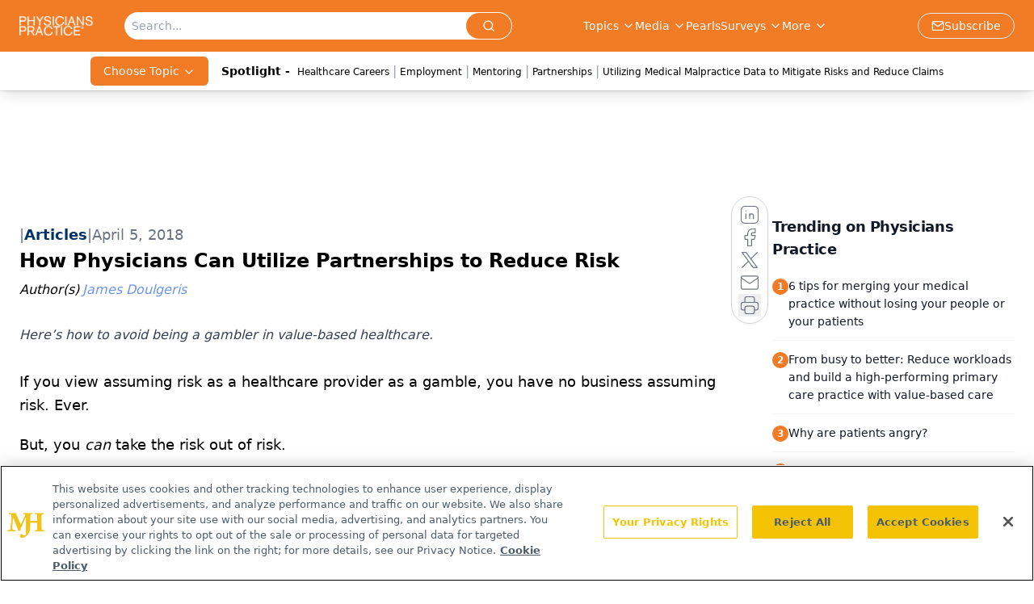

--- FILE ---
content_type: text/html; charset=utf-8
request_url: https://www.google.com/recaptcha/api2/aframe
body_size: 182
content:
<!DOCTYPE HTML><html><head><meta http-equiv="content-type" content="text/html; charset=UTF-8"></head><body><script nonce="QuMoXhr9uAcvhf3YIztCFg">/** Anti-fraud and anti-abuse applications only. See google.com/recaptcha */ try{var clients={'sodar':'https://pagead2.googlesyndication.com/pagead/sodar?'};window.addEventListener("message",function(a){try{if(a.source===window.parent){var b=JSON.parse(a.data);var c=clients[b['id']];if(c){var d=document.createElement('img');d.src=c+b['params']+'&rc='+(localStorage.getItem("rc::a")?sessionStorage.getItem("rc::b"):"");window.document.body.appendChild(d);sessionStorage.setItem("rc::e",parseInt(sessionStorage.getItem("rc::e")||0)+1);localStorage.setItem("rc::h",'1769067417770');}}}catch(b){}});window.parent.postMessage("_grecaptcha_ready", "*");}catch(b){}</script></body></html>

--- FILE ---
content_type: application/javascript
request_url: https://api.lightboxcdn.com/z9gd/43409/www.physicianspractice.com/jsonp/z?cb=1769067404168&dre=l&callback=jQuery112404686106553654241_1769067404109&_=1769067404110
body_size: 1192
content:
jQuery112404686106553654241_1769067404109({"dre":"l","success":true,"response":"[base64]"});